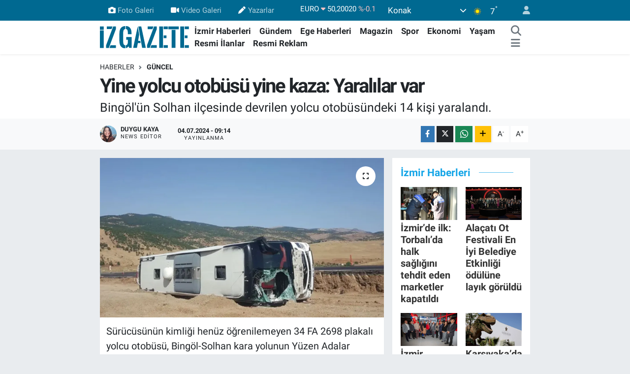

--- FILE ---
content_type: text/html; charset=utf-8
request_url: https://www.google.com/recaptcha/api2/aframe
body_size: 128
content:
<!DOCTYPE HTML><html><head><meta http-equiv="content-type" content="text/html; charset=UTF-8"></head><body><script nonce="kRSEmAlStbEqUTykRMFXXw">/** Anti-fraud and anti-abuse applications only. See google.com/recaptcha */ try{var clients={'sodar':'https://pagead2.googlesyndication.com/pagead/sodar?'};window.addEventListener("message",function(a){try{if(a.source===window.parent){var b=JSON.parse(a.data);var c=clients[b['id']];if(c){var d=document.createElement('img');d.src=c+b['params']+'&rc='+(localStorage.getItem("rc::a")?sessionStorage.getItem("rc::b"):"");window.document.body.appendChild(d);sessionStorage.setItem("rc::e",parseInt(sessionStorage.getItem("rc::e")||0)+1);localStorage.setItem("rc::h",'1768732188753');}}}catch(b){}});window.parent.postMessage("_grecaptcha_ready", "*");}catch(b){}</script></body></html>